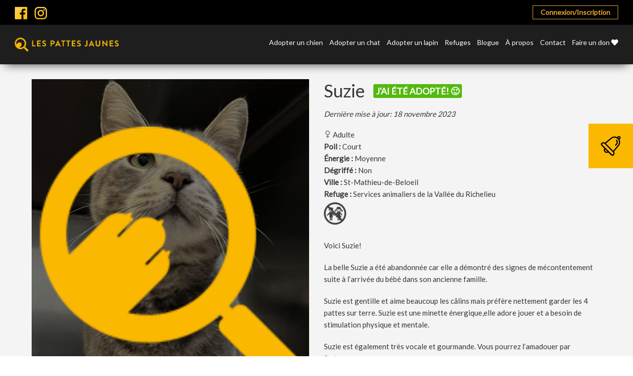

--- FILE ---
content_type: text/html; charset=utf-8
request_url: https://www.google.com/recaptcha/api2/anchor?ar=1&k=6LdvfgcsAAAAABFUfk95NuG3oDFu_hcSIJEI_mQW&co=aHR0cHM6Ly9sZXNwYXR0ZXNqYXVuZXMuY29tOjQ0Mw..&hl=en&v=PoyoqOPhxBO7pBk68S4YbpHZ&theme=light&size=normal&anchor-ms=20000&execute-ms=30000&cb=7a0d6gytcxxl
body_size: 49622
content:
<!DOCTYPE HTML><html dir="ltr" lang="en"><head><meta http-equiv="Content-Type" content="text/html; charset=UTF-8">
<meta http-equiv="X-UA-Compatible" content="IE=edge">
<title>reCAPTCHA</title>
<style type="text/css">
/* cyrillic-ext */
@font-face {
  font-family: 'Roboto';
  font-style: normal;
  font-weight: 400;
  font-stretch: 100%;
  src: url(//fonts.gstatic.com/s/roboto/v48/KFO7CnqEu92Fr1ME7kSn66aGLdTylUAMa3GUBHMdazTgWw.woff2) format('woff2');
  unicode-range: U+0460-052F, U+1C80-1C8A, U+20B4, U+2DE0-2DFF, U+A640-A69F, U+FE2E-FE2F;
}
/* cyrillic */
@font-face {
  font-family: 'Roboto';
  font-style: normal;
  font-weight: 400;
  font-stretch: 100%;
  src: url(//fonts.gstatic.com/s/roboto/v48/KFO7CnqEu92Fr1ME7kSn66aGLdTylUAMa3iUBHMdazTgWw.woff2) format('woff2');
  unicode-range: U+0301, U+0400-045F, U+0490-0491, U+04B0-04B1, U+2116;
}
/* greek-ext */
@font-face {
  font-family: 'Roboto';
  font-style: normal;
  font-weight: 400;
  font-stretch: 100%;
  src: url(//fonts.gstatic.com/s/roboto/v48/KFO7CnqEu92Fr1ME7kSn66aGLdTylUAMa3CUBHMdazTgWw.woff2) format('woff2');
  unicode-range: U+1F00-1FFF;
}
/* greek */
@font-face {
  font-family: 'Roboto';
  font-style: normal;
  font-weight: 400;
  font-stretch: 100%;
  src: url(//fonts.gstatic.com/s/roboto/v48/KFO7CnqEu92Fr1ME7kSn66aGLdTylUAMa3-UBHMdazTgWw.woff2) format('woff2');
  unicode-range: U+0370-0377, U+037A-037F, U+0384-038A, U+038C, U+038E-03A1, U+03A3-03FF;
}
/* math */
@font-face {
  font-family: 'Roboto';
  font-style: normal;
  font-weight: 400;
  font-stretch: 100%;
  src: url(//fonts.gstatic.com/s/roboto/v48/KFO7CnqEu92Fr1ME7kSn66aGLdTylUAMawCUBHMdazTgWw.woff2) format('woff2');
  unicode-range: U+0302-0303, U+0305, U+0307-0308, U+0310, U+0312, U+0315, U+031A, U+0326-0327, U+032C, U+032F-0330, U+0332-0333, U+0338, U+033A, U+0346, U+034D, U+0391-03A1, U+03A3-03A9, U+03B1-03C9, U+03D1, U+03D5-03D6, U+03F0-03F1, U+03F4-03F5, U+2016-2017, U+2034-2038, U+203C, U+2040, U+2043, U+2047, U+2050, U+2057, U+205F, U+2070-2071, U+2074-208E, U+2090-209C, U+20D0-20DC, U+20E1, U+20E5-20EF, U+2100-2112, U+2114-2115, U+2117-2121, U+2123-214F, U+2190, U+2192, U+2194-21AE, U+21B0-21E5, U+21F1-21F2, U+21F4-2211, U+2213-2214, U+2216-22FF, U+2308-230B, U+2310, U+2319, U+231C-2321, U+2336-237A, U+237C, U+2395, U+239B-23B7, U+23D0, U+23DC-23E1, U+2474-2475, U+25AF, U+25B3, U+25B7, U+25BD, U+25C1, U+25CA, U+25CC, U+25FB, U+266D-266F, U+27C0-27FF, U+2900-2AFF, U+2B0E-2B11, U+2B30-2B4C, U+2BFE, U+3030, U+FF5B, U+FF5D, U+1D400-1D7FF, U+1EE00-1EEFF;
}
/* symbols */
@font-face {
  font-family: 'Roboto';
  font-style: normal;
  font-weight: 400;
  font-stretch: 100%;
  src: url(//fonts.gstatic.com/s/roboto/v48/KFO7CnqEu92Fr1ME7kSn66aGLdTylUAMaxKUBHMdazTgWw.woff2) format('woff2');
  unicode-range: U+0001-000C, U+000E-001F, U+007F-009F, U+20DD-20E0, U+20E2-20E4, U+2150-218F, U+2190, U+2192, U+2194-2199, U+21AF, U+21E6-21F0, U+21F3, U+2218-2219, U+2299, U+22C4-22C6, U+2300-243F, U+2440-244A, U+2460-24FF, U+25A0-27BF, U+2800-28FF, U+2921-2922, U+2981, U+29BF, U+29EB, U+2B00-2BFF, U+4DC0-4DFF, U+FFF9-FFFB, U+10140-1018E, U+10190-1019C, U+101A0, U+101D0-101FD, U+102E0-102FB, U+10E60-10E7E, U+1D2C0-1D2D3, U+1D2E0-1D37F, U+1F000-1F0FF, U+1F100-1F1AD, U+1F1E6-1F1FF, U+1F30D-1F30F, U+1F315, U+1F31C, U+1F31E, U+1F320-1F32C, U+1F336, U+1F378, U+1F37D, U+1F382, U+1F393-1F39F, U+1F3A7-1F3A8, U+1F3AC-1F3AF, U+1F3C2, U+1F3C4-1F3C6, U+1F3CA-1F3CE, U+1F3D4-1F3E0, U+1F3ED, U+1F3F1-1F3F3, U+1F3F5-1F3F7, U+1F408, U+1F415, U+1F41F, U+1F426, U+1F43F, U+1F441-1F442, U+1F444, U+1F446-1F449, U+1F44C-1F44E, U+1F453, U+1F46A, U+1F47D, U+1F4A3, U+1F4B0, U+1F4B3, U+1F4B9, U+1F4BB, U+1F4BF, U+1F4C8-1F4CB, U+1F4D6, U+1F4DA, U+1F4DF, U+1F4E3-1F4E6, U+1F4EA-1F4ED, U+1F4F7, U+1F4F9-1F4FB, U+1F4FD-1F4FE, U+1F503, U+1F507-1F50B, U+1F50D, U+1F512-1F513, U+1F53E-1F54A, U+1F54F-1F5FA, U+1F610, U+1F650-1F67F, U+1F687, U+1F68D, U+1F691, U+1F694, U+1F698, U+1F6AD, U+1F6B2, U+1F6B9-1F6BA, U+1F6BC, U+1F6C6-1F6CF, U+1F6D3-1F6D7, U+1F6E0-1F6EA, U+1F6F0-1F6F3, U+1F6F7-1F6FC, U+1F700-1F7FF, U+1F800-1F80B, U+1F810-1F847, U+1F850-1F859, U+1F860-1F887, U+1F890-1F8AD, U+1F8B0-1F8BB, U+1F8C0-1F8C1, U+1F900-1F90B, U+1F93B, U+1F946, U+1F984, U+1F996, U+1F9E9, U+1FA00-1FA6F, U+1FA70-1FA7C, U+1FA80-1FA89, U+1FA8F-1FAC6, U+1FACE-1FADC, U+1FADF-1FAE9, U+1FAF0-1FAF8, U+1FB00-1FBFF;
}
/* vietnamese */
@font-face {
  font-family: 'Roboto';
  font-style: normal;
  font-weight: 400;
  font-stretch: 100%;
  src: url(//fonts.gstatic.com/s/roboto/v48/KFO7CnqEu92Fr1ME7kSn66aGLdTylUAMa3OUBHMdazTgWw.woff2) format('woff2');
  unicode-range: U+0102-0103, U+0110-0111, U+0128-0129, U+0168-0169, U+01A0-01A1, U+01AF-01B0, U+0300-0301, U+0303-0304, U+0308-0309, U+0323, U+0329, U+1EA0-1EF9, U+20AB;
}
/* latin-ext */
@font-face {
  font-family: 'Roboto';
  font-style: normal;
  font-weight: 400;
  font-stretch: 100%;
  src: url(//fonts.gstatic.com/s/roboto/v48/KFO7CnqEu92Fr1ME7kSn66aGLdTylUAMa3KUBHMdazTgWw.woff2) format('woff2');
  unicode-range: U+0100-02BA, U+02BD-02C5, U+02C7-02CC, U+02CE-02D7, U+02DD-02FF, U+0304, U+0308, U+0329, U+1D00-1DBF, U+1E00-1E9F, U+1EF2-1EFF, U+2020, U+20A0-20AB, U+20AD-20C0, U+2113, U+2C60-2C7F, U+A720-A7FF;
}
/* latin */
@font-face {
  font-family: 'Roboto';
  font-style: normal;
  font-weight: 400;
  font-stretch: 100%;
  src: url(//fonts.gstatic.com/s/roboto/v48/KFO7CnqEu92Fr1ME7kSn66aGLdTylUAMa3yUBHMdazQ.woff2) format('woff2');
  unicode-range: U+0000-00FF, U+0131, U+0152-0153, U+02BB-02BC, U+02C6, U+02DA, U+02DC, U+0304, U+0308, U+0329, U+2000-206F, U+20AC, U+2122, U+2191, U+2193, U+2212, U+2215, U+FEFF, U+FFFD;
}
/* cyrillic-ext */
@font-face {
  font-family: 'Roboto';
  font-style: normal;
  font-weight: 500;
  font-stretch: 100%;
  src: url(//fonts.gstatic.com/s/roboto/v48/KFO7CnqEu92Fr1ME7kSn66aGLdTylUAMa3GUBHMdazTgWw.woff2) format('woff2');
  unicode-range: U+0460-052F, U+1C80-1C8A, U+20B4, U+2DE0-2DFF, U+A640-A69F, U+FE2E-FE2F;
}
/* cyrillic */
@font-face {
  font-family: 'Roboto';
  font-style: normal;
  font-weight: 500;
  font-stretch: 100%;
  src: url(//fonts.gstatic.com/s/roboto/v48/KFO7CnqEu92Fr1ME7kSn66aGLdTylUAMa3iUBHMdazTgWw.woff2) format('woff2');
  unicode-range: U+0301, U+0400-045F, U+0490-0491, U+04B0-04B1, U+2116;
}
/* greek-ext */
@font-face {
  font-family: 'Roboto';
  font-style: normal;
  font-weight: 500;
  font-stretch: 100%;
  src: url(//fonts.gstatic.com/s/roboto/v48/KFO7CnqEu92Fr1ME7kSn66aGLdTylUAMa3CUBHMdazTgWw.woff2) format('woff2');
  unicode-range: U+1F00-1FFF;
}
/* greek */
@font-face {
  font-family: 'Roboto';
  font-style: normal;
  font-weight: 500;
  font-stretch: 100%;
  src: url(//fonts.gstatic.com/s/roboto/v48/KFO7CnqEu92Fr1ME7kSn66aGLdTylUAMa3-UBHMdazTgWw.woff2) format('woff2');
  unicode-range: U+0370-0377, U+037A-037F, U+0384-038A, U+038C, U+038E-03A1, U+03A3-03FF;
}
/* math */
@font-face {
  font-family: 'Roboto';
  font-style: normal;
  font-weight: 500;
  font-stretch: 100%;
  src: url(//fonts.gstatic.com/s/roboto/v48/KFO7CnqEu92Fr1ME7kSn66aGLdTylUAMawCUBHMdazTgWw.woff2) format('woff2');
  unicode-range: U+0302-0303, U+0305, U+0307-0308, U+0310, U+0312, U+0315, U+031A, U+0326-0327, U+032C, U+032F-0330, U+0332-0333, U+0338, U+033A, U+0346, U+034D, U+0391-03A1, U+03A3-03A9, U+03B1-03C9, U+03D1, U+03D5-03D6, U+03F0-03F1, U+03F4-03F5, U+2016-2017, U+2034-2038, U+203C, U+2040, U+2043, U+2047, U+2050, U+2057, U+205F, U+2070-2071, U+2074-208E, U+2090-209C, U+20D0-20DC, U+20E1, U+20E5-20EF, U+2100-2112, U+2114-2115, U+2117-2121, U+2123-214F, U+2190, U+2192, U+2194-21AE, U+21B0-21E5, U+21F1-21F2, U+21F4-2211, U+2213-2214, U+2216-22FF, U+2308-230B, U+2310, U+2319, U+231C-2321, U+2336-237A, U+237C, U+2395, U+239B-23B7, U+23D0, U+23DC-23E1, U+2474-2475, U+25AF, U+25B3, U+25B7, U+25BD, U+25C1, U+25CA, U+25CC, U+25FB, U+266D-266F, U+27C0-27FF, U+2900-2AFF, U+2B0E-2B11, U+2B30-2B4C, U+2BFE, U+3030, U+FF5B, U+FF5D, U+1D400-1D7FF, U+1EE00-1EEFF;
}
/* symbols */
@font-face {
  font-family: 'Roboto';
  font-style: normal;
  font-weight: 500;
  font-stretch: 100%;
  src: url(//fonts.gstatic.com/s/roboto/v48/KFO7CnqEu92Fr1ME7kSn66aGLdTylUAMaxKUBHMdazTgWw.woff2) format('woff2');
  unicode-range: U+0001-000C, U+000E-001F, U+007F-009F, U+20DD-20E0, U+20E2-20E4, U+2150-218F, U+2190, U+2192, U+2194-2199, U+21AF, U+21E6-21F0, U+21F3, U+2218-2219, U+2299, U+22C4-22C6, U+2300-243F, U+2440-244A, U+2460-24FF, U+25A0-27BF, U+2800-28FF, U+2921-2922, U+2981, U+29BF, U+29EB, U+2B00-2BFF, U+4DC0-4DFF, U+FFF9-FFFB, U+10140-1018E, U+10190-1019C, U+101A0, U+101D0-101FD, U+102E0-102FB, U+10E60-10E7E, U+1D2C0-1D2D3, U+1D2E0-1D37F, U+1F000-1F0FF, U+1F100-1F1AD, U+1F1E6-1F1FF, U+1F30D-1F30F, U+1F315, U+1F31C, U+1F31E, U+1F320-1F32C, U+1F336, U+1F378, U+1F37D, U+1F382, U+1F393-1F39F, U+1F3A7-1F3A8, U+1F3AC-1F3AF, U+1F3C2, U+1F3C4-1F3C6, U+1F3CA-1F3CE, U+1F3D4-1F3E0, U+1F3ED, U+1F3F1-1F3F3, U+1F3F5-1F3F7, U+1F408, U+1F415, U+1F41F, U+1F426, U+1F43F, U+1F441-1F442, U+1F444, U+1F446-1F449, U+1F44C-1F44E, U+1F453, U+1F46A, U+1F47D, U+1F4A3, U+1F4B0, U+1F4B3, U+1F4B9, U+1F4BB, U+1F4BF, U+1F4C8-1F4CB, U+1F4D6, U+1F4DA, U+1F4DF, U+1F4E3-1F4E6, U+1F4EA-1F4ED, U+1F4F7, U+1F4F9-1F4FB, U+1F4FD-1F4FE, U+1F503, U+1F507-1F50B, U+1F50D, U+1F512-1F513, U+1F53E-1F54A, U+1F54F-1F5FA, U+1F610, U+1F650-1F67F, U+1F687, U+1F68D, U+1F691, U+1F694, U+1F698, U+1F6AD, U+1F6B2, U+1F6B9-1F6BA, U+1F6BC, U+1F6C6-1F6CF, U+1F6D3-1F6D7, U+1F6E0-1F6EA, U+1F6F0-1F6F3, U+1F6F7-1F6FC, U+1F700-1F7FF, U+1F800-1F80B, U+1F810-1F847, U+1F850-1F859, U+1F860-1F887, U+1F890-1F8AD, U+1F8B0-1F8BB, U+1F8C0-1F8C1, U+1F900-1F90B, U+1F93B, U+1F946, U+1F984, U+1F996, U+1F9E9, U+1FA00-1FA6F, U+1FA70-1FA7C, U+1FA80-1FA89, U+1FA8F-1FAC6, U+1FACE-1FADC, U+1FADF-1FAE9, U+1FAF0-1FAF8, U+1FB00-1FBFF;
}
/* vietnamese */
@font-face {
  font-family: 'Roboto';
  font-style: normal;
  font-weight: 500;
  font-stretch: 100%;
  src: url(//fonts.gstatic.com/s/roboto/v48/KFO7CnqEu92Fr1ME7kSn66aGLdTylUAMa3OUBHMdazTgWw.woff2) format('woff2');
  unicode-range: U+0102-0103, U+0110-0111, U+0128-0129, U+0168-0169, U+01A0-01A1, U+01AF-01B0, U+0300-0301, U+0303-0304, U+0308-0309, U+0323, U+0329, U+1EA0-1EF9, U+20AB;
}
/* latin-ext */
@font-face {
  font-family: 'Roboto';
  font-style: normal;
  font-weight: 500;
  font-stretch: 100%;
  src: url(//fonts.gstatic.com/s/roboto/v48/KFO7CnqEu92Fr1ME7kSn66aGLdTylUAMa3KUBHMdazTgWw.woff2) format('woff2');
  unicode-range: U+0100-02BA, U+02BD-02C5, U+02C7-02CC, U+02CE-02D7, U+02DD-02FF, U+0304, U+0308, U+0329, U+1D00-1DBF, U+1E00-1E9F, U+1EF2-1EFF, U+2020, U+20A0-20AB, U+20AD-20C0, U+2113, U+2C60-2C7F, U+A720-A7FF;
}
/* latin */
@font-face {
  font-family: 'Roboto';
  font-style: normal;
  font-weight: 500;
  font-stretch: 100%;
  src: url(//fonts.gstatic.com/s/roboto/v48/KFO7CnqEu92Fr1ME7kSn66aGLdTylUAMa3yUBHMdazQ.woff2) format('woff2');
  unicode-range: U+0000-00FF, U+0131, U+0152-0153, U+02BB-02BC, U+02C6, U+02DA, U+02DC, U+0304, U+0308, U+0329, U+2000-206F, U+20AC, U+2122, U+2191, U+2193, U+2212, U+2215, U+FEFF, U+FFFD;
}
/* cyrillic-ext */
@font-face {
  font-family: 'Roboto';
  font-style: normal;
  font-weight: 900;
  font-stretch: 100%;
  src: url(//fonts.gstatic.com/s/roboto/v48/KFO7CnqEu92Fr1ME7kSn66aGLdTylUAMa3GUBHMdazTgWw.woff2) format('woff2');
  unicode-range: U+0460-052F, U+1C80-1C8A, U+20B4, U+2DE0-2DFF, U+A640-A69F, U+FE2E-FE2F;
}
/* cyrillic */
@font-face {
  font-family: 'Roboto';
  font-style: normal;
  font-weight: 900;
  font-stretch: 100%;
  src: url(//fonts.gstatic.com/s/roboto/v48/KFO7CnqEu92Fr1ME7kSn66aGLdTylUAMa3iUBHMdazTgWw.woff2) format('woff2');
  unicode-range: U+0301, U+0400-045F, U+0490-0491, U+04B0-04B1, U+2116;
}
/* greek-ext */
@font-face {
  font-family: 'Roboto';
  font-style: normal;
  font-weight: 900;
  font-stretch: 100%;
  src: url(//fonts.gstatic.com/s/roboto/v48/KFO7CnqEu92Fr1ME7kSn66aGLdTylUAMa3CUBHMdazTgWw.woff2) format('woff2');
  unicode-range: U+1F00-1FFF;
}
/* greek */
@font-face {
  font-family: 'Roboto';
  font-style: normal;
  font-weight: 900;
  font-stretch: 100%;
  src: url(//fonts.gstatic.com/s/roboto/v48/KFO7CnqEu92Fr1ME7kSn66aGLdTylUAMa3-UBHMdazTgWw.woff2) format('woff2');
  unicode-range: U+0370-0377, U+037A-037F, U+0384-038A, U+038C, U+038E-03A1, U+03A3-03FF;
}
/* math */
@font-face {
  font-family: 'Roboto';
  font-style: normal;
  font-weight: 900;
  font-stretch: 100%;
  src: url(//fonts.gstatic.com/s/roboto/v48/KFO7CnqEu92Fr1ME7kSn66aGLdTylUAMawCUBHMdazTgWw.woff2) format('woff2');
  unicode-range: U+0302-0303, U+0305, U+0307-0308, U+0310, U+0312, U+0315, U+031A, U+0326-0327, U+032C, U+032F-0330, U+0332-0333, U+0338, U+033A, U+0346, U+034D, U+0391-03A1, U+03A3-03A9, U+03B1-03C9, U+03D1, U+03D5-03D6, U+03F0-03F1, U+03F4-03F5, U+2016-2017, U+2034-2038, U+203C, U+2040, U+2043, U+2047, U+2050, U+2057, U+205F, U+2070-2071, U+2074-208E, U+2090-209C, U+20D0-20DC, U+20E1, U+20E5-20EF, U+2100-2112, U+2114-2115, U+2117-2121, U+2123-214F, U+2190, U+2192, U+2194-21AE, U+21B0-21E5, U+21F1-21F2, U+21F4-2211, U+2213-2214, U+2216-22FF, U+2308-230B, U+2310, U+2319, U+231C-2321, U+2336-237A, U+237C, U+2395, U+239B-23B7, U+23D0, U+23DC-23E1, U+2474-2475, U+25AF, U+25B3, U+25B7, U+25BD, U+25C1, U+25CA, U+25CC, U+25FB, U+266D-266F, U+27C0-27FF, U+2900-2AFF, U+2B0E-2B11, U+2B30-2B4C, U+2BFE, U+3030, U+FF5B, U+FF5D, U+1D400-1D7FF, U+1EE00-1EEFF;
}
/* symbols */
@font-face {
  font-family: 'Roboto';
  font-style: normal;
  font-weight: 900;
  font-stretch: 100%;
  src: url(//fonts.gstatic.com/s/roboto/v48/KFO7CnqEu92Fr1ME7kSn66aGLdTylUAMaxKUBHMdazTgWw.woff2) format('woff2');
  unicode-range: U+0001-000C, U+000E-001F, U+007F-009F, U+20DD-20E0, U+20E2-20E4, U+2150-218F, U+2190, U+2192, U+2194-2199, U+21AF, U+21E6-21F0, U+21F3, U+2218-2219, U+2299, U+22C4-22C6, U+2300-243F, U+2440-244A, U+2460-24FF, U+25A0-27BF, U+2800-28FF, U+2921-2922, U+2981, U+29BF, U+29EB, U+2B00-2BFF, U+4DC0-4DFF, U+FFF9-FFFB, U+10140-1018E, U+10190-1019C, U+101A0, U+101D0-101FD, U+102E0-102FB, U+10E60-10E7E, U+1D2C0-1D2D3, U+1D2E0-1D37F, U+1F000-1F0FF, U+1F100-1F1AD, U+1F1E6-1F1FF, U+1F30D-1F30F, U+1F315, U+1F31C, U+1F31E, U+1F320-1F32C, U+1F336, U+1F378, U+1F37D, U+1F382, U+1F393-1F39F, U+1F3A7-1F3A8, U+1F3AC-1F3AF, U+1F3C2, U+1F3C4-1F3C6, U+1F3CA-1F3CE, U+1F3D4-1F3E0, U+1F3ED, U+1F3F1-1F3F3, U+1F3F5-1F3F7, U+1F408, U+1F415, U+1F41F, U+1F426, U+1F43F, U+1F441-1F442, U+1F444, U+1F446-1F449, U+1F44C-1F44E, U+1F453, U+1F46A, U+1F47D, U+1F4A3, U+1F4B0, U+1F4B3, U+1F4B9, U+1F4BB, U+1F4BF, U+1F4C8-1F4CB, U+1F4D6, U+1F4DA, U+1F4DF, U+1F4E3-1F4E6, U+1F4EA-1F4ED, U+1F4F7, U+1F4F9-1F4FB, U+1F4FD-1F4FE, U+1F503, U+1F507-1F50B, U+1F50D, U+1F512-1F513, U+1F53E-1F54A, U+1F54F-1F5FA, U+1F610, U+1F650-1F67F, U+1F687, U+1F68D, U+1F691, U+1F694, U+1F698, U+1F6AD, U+1F6B2, U+1F6B9-1F6BA, U+1F6BC, U+1F6C6-1F6CF, U+1F6D3-1F6D7, U+1F6E0-1F6EA, U+1F6F0-1F6F3, U+1F6F7-1F6FC, U+1F700-1F7FF, U+1F800-1F80B, U+1F810-1F847, U+1F850-1F859, U+1F860-1F887, U+1F890-1F8AD, U+1F8B0-1F8BB, U+1F8C0-1F8C1, U+1F900-1F90B, U+1F93B, U+1F946, U+1F984, U+1F996, U+1F9E9, U+1FA00-1FA6F, U+1FA70-1FA7C, U+1FA80-1FA89, U+1FA8F-1FAC6, U+1FACE-1FADC, U+1FADF-1FAE9, U+1FAF0-1FAF8, U+1FB00-1FBFF;
}
/* vietnamese */
@font-face {
  font-family: 'Roboto';
  font-style: normal;
  font-weight: 900;
  font-stretch: 100%;
  src: url(//fonts.gstatic.com/s/roboto/v48/KFO7CnqEu92Fr1ME7kSn66aGLdTylUAMa3OUBHMdazTgWw.woff2) format('woff2');
  unicode-range: U+0102-0103, U+0110-0111, U+0128-0129, U+0168-0169, U+01A0-01A1, U+01AF-01B0, U+0300-0301, U+0303-0304, U+0308-0309, U+0323, U+0329, U+1EA0-1EF9, U+20AB;
}
/* latin-ext */
@font-face {
  font-family: 'Roboto';
  font-style: normal;
  font-weight: 900;
  font-stretch: 100%;
  src: url(//fonts.gstatic.com/s/roboto/v48/KFO7CnqEu92Fr1ME7kSn66aGLdTylUAMa3KUBHMdazTgWw.woff2) format('woff2');
  unicode-range: U+0100-02BA, U+02BD-02C5, U+02C7-02CC, U+02CE-02D7, U+02DD-02FF, U+0304, U+0308, U+0329, U+1D00-1DBF, U+1E00-1E9F, U+1EF2-1EFF, U+2020, U+20A0-20AB, U+20AD-20C0, U+2113, U+2C60-2C7F, U+A720-A7FF;
}
/* latin */
@font-face {
  font-family: 'Roboto';
  font-style: normal;
  font-weight: 900;
  font-stretch: 100%;
  src: url(//fonts.gstatic.com/s/roboto/v48/KFO7CnqEu92Fr1ME7kSn66aGLdTylUAMa3yUBHMdazQ.woff2) format('woff2');
  unicode-range: U+0000-00FF, U+0131, U+0152-0153, U+02BB-02BC, U+02C6, U+02DA, U+02DC, U+0304, U+0308, U+0329, U+2000-206F, U+20AC, U+2122, U+2191, U+2193, U+2212, U+2215, U+FEFF, U+FFFD;
}

</style>
<link rel="stylesheet" type="text/css" href="https://www.gstatic.com/recaptcha/releases/PoyoqOPhxBO7pBk68S4YbpHZ/styles__ltr.css">
<script nonce="0As-zdRNqeEqWwt9ApoFkQ" type="text/javascript">window['__recaptcha_api'] = 'https://www.google.com/recaptcha/api2/';</script>
<script type="text/javascript" src="https://www.gstatic.com/recaptcha/releases/PoyoqOPhxBO7pBk68S4YbpHZ/recaptcha__en.js" nonce="0As-zdRNqeEqWwt9ApoFkQ">
      
    </script></head>
<body><div id="rc-anchor-alert" class="rc-anchor-alert"></div>
<input type="hidden" id="recaptcha-token" value="[base64]">
<script type="text/javascript" nonce="0As-zdRNqeEqWwt9ApoFkQ">
      recaptcha.anchor.Main.init("[\x22ainput\x22,[\x22bgdata\x22,\x22\x22,\[base64]/[base64]/[base64]/ZyhXLGgpOnEoW04sMjEsbF0sVywwKSxoKSxmYWxzZSxmYWxzZSl9Y2F0Y2goayl7RygzNTgsVyk/[base64]/[base64]/[base64]/[base64]/[base64]/[base64]/[base64]/bmV3IEJbT10oRFswXSk6dz09Mj9uZXcgQltPXShEWzBdLERbMV0pOnc9PTM/bmV3IEJbT10oRFswXSxEWzFdLERbMl0pOnc9PTQ/[base64]/[base64]/[base64]/[base64]/[base64]\\u003d\x22,\[base64]\\u003d\\u003d\x22,\x22w57Clkp0wrxBAsOVBMKGwqBVT8KrWsK+PjJZw5x/[base64]/ClcO/N0RXeiI6RTljw5bCssKFLzDCq8OPA2nChFdzwqkAw7vCkMKRw6dWIcOxwqMBfiDCicOZw7RlPRXDvHptw7rCn8OZw7fCtxHDh2XDj8K5wq0Ew6QoSAY9w4nCvhfCoMKRwoxSw4fCnMOMWMOmwoZMwrxBwoTDi2/DlcODNmTDgsOYw5zDicOCZ8KSw7lmwrgQcUQwCQt3EHPDlXhNwo0+w6bDhMKmw5/Do8OWF8Owwr4uQMK+UsKJw5LCgGQeEwTCrVzDtFzDncKfw4fDnsOrwqhtw5YDRCDDrADCglXCgB3Dl8ORw4V9NsKcwpNuWsKfKMOjDMO1w4HCssKFw5FPwqJBw6LDmzkIw4o/wpDDtAdgdsOTdMOBw7PDtMOERhIewrnDmBZHQw1PHy/Dr8K7WsKefCATSsO3UsKjwq7DlcOVw7vDpsKvaGHCr8OUUcOUw5zDgMOuX0fDq0gdw7zDlsKHSzrCgcOkwqfDoG3Cl8OddsOoXcOIf8KEw4/[base64]/Do3HDh8OUwqHCjsKEwrbDtUMifMOuw5oKw4bCqsOcVGDCvMOTWE7Dih/DkxEWwqrDoiDDsm7Dv8KhOl3ChsKUw6V0dsKwBxI/ADDDrl8KwohDBD7DqVzDqMOnw5k3wpJ9w795EMOnwrR5PMKYwrA+eggJw6TDnsOZJMOTZR8pwpFifMKVwq52GCx8w5fDoMO8w4Y/[base64]/DuhIzw7vCmsOsZMOoGHMQw5zCplstwotAbMKdwqHCgH3Cm8KgwqtbQcOSw6rCoCjDrADDo8KuDwRpwqEjNzhkGMK1wr0GNgzCu8KVwqcWw4DDvcKcai8/[base64]/DmFsuw7I8DiHDozQ3wqBJw71JPsKDYE5vw64xfsKsN0A8w49kw7LCo2Eaw6Raw79uw57DoW1TFUw0O8K1U8KNFcKyW0FSWMOBwoLCncOhw5QQBMK7IsKxwprDs8O2CMO1w47DjCBRXMKDfXptA8Kuwop0O1/[base64]/DocKdw49VLSYbGMOZw6PDkGUjDxfDvzjCk8OqwqBdw6/[base64]/CskYfw7PCq8K6SiDDqHprw5ItN8KlXcO3fwVHF8Kcw6bDkcOqehxvaTgvwqnCkQ/[base64]/CjsKqVRfCh1DDr0AZwqnCnzZxFsKlFB9VIhNjwovCoMKyPUF6YTvCjcKAwqVVw7vCoMOtRsOWQsKZw5DCpyh8H3/DgA0SwqARw5zDvcOmRTxawrHCk2lCw6bCr8O7AsOIc8OBfCVxw6zDrwLCkH/CnklzHcKaw6VUZQUNwp9eTi3CphEyXMKKwrLCnTRFw6bCujHCpMOXwpbDi2rCoMO2BMOWwqjCg33Cl8Oxwr/[base64]/DrsKhwrwJHVrCncO9wrTDmh4SZ8OQw7vDuMKjalXDpMOOwrY3Om5ow6UNw7fDiMORMcO7w4HCn8Kow5VGw5Vdw78sw4DDncKPYcK8aR7Cv8KoXFYNN3DCtCZQMDzChMKUYMOPwo41w7Bew5RLw63CpcONwpx9w5fCiMO/w4giw4HDtcOFwqMBFMOJDcONIcOTLFRdJznDkcOBA8K5w4vDoMKWwq/CjFc3w4nCl2EScn3CiGrDgEDCl8KEf0vCrMOISlRDwqTDjcK8wrQyVMOVw4xzw58Kw7lrMhhdMMK1wqppw5/CjxnDvcOJMyzCrG7Cj8K7wpAWeEhubFnDpsKvG8KgVcKzVsOZw6cTwqDDjMK/[base64]/w7fDk8KqRMOjwpwDGMK1GETCtsOrw7bCjWrCmzdEw6HCkMKPw4wkfHMyM8KWOwjCnALCqnYfwpXDlsOfw5bDuFrDnC5ALiJIXsKvwoMjG8Oxw5N0wrRoHcKDwrrDo8O3w5oVw47DgQdLK0vCpcO5wp5+cMK8wr7DuMKXw7TCvBw2w5F/TDd4YFIBwp1vwq1pw4ReM8KqCMOVw73Dol8aLcOiw63DrsORPXFUw6/CuXXCqGXDvh/DvcK7YBUHFcOPSsOxw6hiw6PDllTChcK7w7zCuMOdwo5SYWYZQsOBdH7Dj8ODCnssw6crw7LDjsKdwqDDpMOBwrHDomomw6/CtMOgwpRAwoXCnx0pwrHCu8Ktw6hkwr0oI8KvP8Ojw6nDsGB0HR9mw5TDssKIwpfDtnnCok3DnwTCj3rDgTzDt1U+wpQmdB3CrcKiw6zCi8KIwptPAxHCs8KHwpXDkVxMdcOIwpzDojh8wqMrW3wswqgcClDDnGMLw7wELHF7w57CuQE3w6tOSMK6KCnDiXXDgsOKw7/DiMOYV8KKwpQnwp/CssKVwq9hHcO8wqLDmcOJNMK+XTPDpsONDS/DsU9HG8KcwprCvcOsf8KSTcK+wpfCnAXDi0vDtQbCiQTCh8OFHC4Lwo9Cw4HDuMKaA1DDpmPCsQsgw6vCmsKgLcKDw4ZLwqZ2wp/[base64]/w4sdw4chJcOIDz3DmcKxasOaw6bDmsKEAHIcCMOiwprDnGYvw5TChR/DmsOBOMOcSQvDhBTCoRLCtcOiMnrDsw00wq0sKmxvD8KAw45PBcKbw5/[base64]/BkFxAMOgETvCpWfDqHvDtMKARMOew58BEsOSw43CjVkCwqvChMORRMKEwrDClyXDhAdZwopjw7IFwrhDwpk2w7hWasOoTMOTw7/DvcOPGMKHAS7DmDE9dsOtwo/DkMKiw7hCU8KZFMOvwqbDusOIa0JzwonCuHTDsMOfGsOowqvCuzrCvDBTQcOEEQR/BMOEw5ljwqsdwpDCncOeNSV9w7TClzHDqcK9cmVzw7jCtR/ChsOdwqXDkE/ChBkNVk/DgjIoJ8KZwprCpjHDh8OlPibCmDtjJklSdMKaRzLCmMOBw41YwoIQw7YMA8Knwr7CtcOewo/DnHnCq2ISCcK8GMOtHXzCtMOOaQgSaMOvc11RNRzDo8O/wp3Csn/DvcKbw4wtw446w6AgwoZnRXDCnMODHcK/EsOcJsKoRsKpwpELw6B4LBEtU3wdw7rDkWXDpzlWwoXCvcKrZC8EZjvDn8KZRVNDMMKncyDCqsKDEgcMwrpMwqDCsMOfCGHDmzDCi8K6woHCmcK/EwbCnHPDjT/CmsOlNE/DlgctIA3DshAjw4nCosOJVRfCtSAqwoDCrcKaw4/[base64]/RwV/ecKiw7TCvMKSSMOeP8O9OMKlJD4zU1lDw6bCocK2IExsw73DrXvCn8K9woDDjBnDo0RAw5gawpE9csOywqvDgU50wpLChT/DgcKwIMOJwqkELMK0fBBPMsKew6V5w6zDryvDvcOew7XDg8K7w7AFw4vCtEzDvsKmFcKJw4TCkcO8wpjCtWHCiAZ9b23Dryskw442w7zCgxnDlcK9w7LDgGMZccKjw7PDl8KMJsOIwqAVw7fDscODwrTDpMKKwq7DrMOiLQIDbXgew61JBsO/MsKyfw5BQhIPw6/DucOswqcjw6rDlzUBwrU1wrvCog/CkxVEwqnDjwrCjMKMeDEbVwLCpsO3WMO6wrUdVMKjwq7CsxXCrcK2HcOhNCXCiCcpwo3CpgPCmSEiTcKzwrTCtwfCi8O8AcKud3A/ZcOQwrswXwjDmhfDq3l8I8OxEsOmwo7DnSHDssKdGDzDtA3Co0IjJ8KKwoTCmA7ClBjCl3HDrE/DkEPCiBpiGDjCgsKkBcKpwoDCnMOmSiECwrPDscOLwrY3XxYdKcKxwpxmGsOaw7V0wqzCjcKnGVgkwrrCuj49w6fDgkRywoMUwrh4bXHCrcKRw7jCqsOWfhfCon3CmcK4JsO+wqI7R0nDoWvDpmw/HMKmw69sG8OWPgDCvAHDuDNDwqlVdBHCl8Oywr5ww7jDk1/DrzpoPwUhFsO9S3cdw5ZLaMOrw4E4w4ByaAtww6cGwpzCmsOkM8KGw7TCoyjDploEYnLDtsOqDA5Cw7PCnWTCicKnwqokYwrDq8O6H0jCt8OHOHUEc8K2LcO/w65GGHfDq8O6wq3DgibCtsKoQcKHd8O/[base64]/d8OBXk0SbMKZwpHDsT4SP8K7WMK+EcOGCgnCtAjDgcO4w5/[base64]/Dk8OWwqA+woVoAcK4wrNGAQN4DD/[base64]/Cn3zCiGkCLcOACTcMe8OQDcOBDQHCoxsjD0VTGj4VAsOtwptUw4tZw4PDusKmfMK+BMOtwpnCnsOHTxfDrMK/[base64]/[base64]/[base64]/CoyLCosO1w4PDgVF2wp/CjcOoJ0Rqwrw6wrhcWBnCoVRVBsKGwqA9wpbCoElRw5EGccKLFcO2wqDCk8Kkw6PCoU8aw7FIwp/Dl8OkwprDuGDDhMK7IMKWwqHCvCRAeBA8NBjDlcKawol2w6VFwqEnNMKILMKxwqrDoSjCiC4jw5l5NmPDjMKkwqVMdm9rCcOXwpMwX8OhVkFPw5UwwqB5Kg3ChMKSw4HCksOCGRxbw5jDrcKIwpTDvSLDn2vDh1/Cs8OXw6h0w6Qiw4nDlQzCmi4twpczcmrDlsOoYEHDmMO2ATfCucKXY8KOC0/CrcKiw4XDnmQxI8Knw6rCqRlqw5EAwonDpjcXw7w2Rg9+XsONwrN/woQ8w6QRAx1/[base64]/[base64]/a8K0woNfBMKNwrTDt8Kjwq/[base64]/Dv0k7UcKHw7pwa3NKdxPCssOqwq86OcOxf8OqZkdvw7JSwqLCgTPCo8Kfw5bDlsKYw5jCmDkfwqjDqnQ0wp/DjcKiQ8KEw7DCosKSYhHDm8KNVcK/HMKDw4hnEcOtb2LDrMKGDB7DpMO9wqrDkMOTNMKjw7PDuF/[base64]/CplA8w4zDp8OEV8ORw77ChMOjY1xsw7rCpBMOwqzCjsKfdl0VU8ObZjbDoMO4wrXDpAIeEMK6CF7Dk8OjcEMESMO2I0sSw7PCuUkkw7RIBlzDu8K0woTDvcOiwrfDqcOLL8KKw5/CtsOPf8ORwrvCtcKIw6HDrlxKKsOGworDmsOYw4QsIhcGc8KOw4zDlBpTwrB/w7/Dk1B5wqDDm2TCs8KNw4LDu8ORwrfCrMKFRsOtLcKfXcOHw4gNwpZ1w6p7w7PCj8KCw5ogfcO3XGjCpnrCtjDDnMKmwrPDv1/[base64]/w4DDiWctw5cFT8KgYMKsS8KpwrjCqcKsVjHCsEEtwrwwwokywpY4w6kCKsOdw7nCrSYwOsOjGDPCqMKzd2XDt0VOQWLDiDLDox/DuMK/wpJCwqcLKxnDkGYNwqTCocOFw6dnfMOuUwvDuDPDmMOgw48YLcOMw6J0BMOlwqjCocOzw6jDvsK0wqZ/w4s0BsOPwrgnwobCpA5uJMORw4nCtS5nwrfCncOoHwpBw7llwr7CpcKkwo4rJcKjwpg3wojDi8O4KcKwGMO3w5A9Jj7Cm8O2w41ILxTDnUnCtj42w6bCnFAUwqHCh8O2E8KlJCc5wqbDm8KyPW/DjsKjGUnDpmfDihbDgw0pZMORN8KDZsOxw4xDw5lJwqPDncKzwoLCpjjCp8OfwqcLw7XDnFnDv3RoKS0OMRbCu8KBwqksCcKiwoZ6wogjwp8cbcKXw4vCn8O1SDp0Z8Okw4xaw4zCoQ1uFMOxb0/CncOzNsKXc8O6w5hVw4JqbMOcIcKfPMOIw43DqsKkw5bCpsOIBznCgMOMwoguw5jDoVRewrdcwrrDpgMiwrTCoCBbwonDtsKJczp5RMK3w4kzLH3CvA/[base64]/BMOvwrLDt8Kkw5prCUErwq50JsKSJwXCn8KZwrcXwo3DicONJ8KpGcOQZ8OLGMKuw73DvsKmwq/DgiPCkMOGTsONwpsWAG7DjSHCjsO+w4nCuMKGw4PCuDjCpcOvwocHRsK8bMKNdlApw59kwoAVTnAXIsO1Q2TDoQnDvcKqQFPCi2zDpmwkTsOowq/Cp8KEw6tzw7xMw480T8K1DsKDbsK5wqkIJ8KEwoQ7MwDCh8KTdcKXwqfCs8OPM8KqCD7CtUJow7xrcR3DmTUhCsKYwqTDv0/[base64]/CssKJw7dGRsOpaMKfwrV9fsKpwpFTw6XCn8OMQsOSw6jDjMKwE1jDpjHDpMKow4DCkMK0d3dEMcOadsOCwqkqwqYVJ3owIRpzwrjCiXrCt8KBXxTDlXvCllZ2ZCDDuzI5HcKbJsO1KGLDs3vDssK9w6FVw6UVCjbCk8Kfw7MHJVTCpyTDtlllFMO+w5/DhgRywqTCnMOeAwMsw43DqMKmaU/DvEQzw61mQ8KkK8KVw6HDsn3Dk8Oxw7jCg8Omw6FrdMOlwqzDsjkFw4HDg8O1VwXCpE8SMCDCnF7DjMOew5tTKXzDqm/DqcOPwrgKwpjDjlbDlzpHwrfDtDjCh8OmA1hiNjTCnX3Du8OCwqbCscKVUGrDr1XDgcO/V8OCwp3ChRJiw74TJcKERVN6VMOhw5Z/worDjn5va8KLAh9Fw4TDtsO+wrjDtcK1woLCuMKvw7EIN8KywpRRwpnCpsKQAFoMw5rDncKawqTCq8K0ZcKiw4MpBRRNw70TwpdwIWYlwr8UK8KDw7gVBjjCuDFaESXCo8OcwpXCncO3wpkcIWLCtwrCuGPDp8OnNSHCsivClcKdwohjwofDk8KuWMK1wqcRLhVmwq/[base64]/HMONw7JYUcOFeDwAw4XCksOZEGxCFcKuw5fDsUlACivCosO9RMOuaHlReVLDkMO0HCFgPWYLMMOgRQLDucK5d8KmMsOAwo7ClcOBex/Cv01tw5TDr8O+wrTDk8OnRAXDlXbDusOswqc1Qi/[base64]/CisOAKj0TwqBafsOSwoJpTMOSCcK4wrLDpz3Dn8OEw7zCpyBPwpvDqg/DgMKTXMKEw6PCii1Hw41NHMOmw7sXBWXCrRZMS8Oow4jCq8O4w6PDtQpOwrdgPDfDmVLCslDCh8KRey8CwqPDmcOQwr/DjsKjwrnCt8OrOSLCqsKuw7XDlHhWwrDCi3/CjMOfVcKTw6HCvMK6IGnDkm7CgsK/KMKYwprCoGhWw4rCvMOew4ksHcKvPW/Ct8KmTVJ7woTCtjVDW8OkwqdcbsKYw5N6wrcJw6IywrF+dMKPwqHCoMKswrDCmMKHFVvDiEDDrlLCuTdewrbCvRQkZMKvw75nYMK/Ei0+RhwUE8Oawq7DuMKjw7TCmcKFeMO7REkRMMK6ZllXwrfDq8OPw6XCvsKnw7xWw7BJdcKDwrnCjFrClEErwqQLw7ZPwqbCmkMrJ3FBwrF2w6/[base64]/CgsKww4fCvsOnwojCmMKMGMOyQMK1wojCh2J0w63CuywwZ8OzOQ0lIMO1w4FTwrd3w4jDo8OrKER6wpIRaMOVwrlPw7vCszXCgHzCsiU1wofCnw9Bw4lNEFbCkVLDp8OTMcOcTRIAY8KNQ8ONNlHDhi7CvMKUJw/CrsOew7nCmH4BfMOGNsOdw5AdJMO2wqrCj045wp/CnMKdDRvDqEnCocKGw7rDiSbDqm8mS8K2Mj/DgVDCtMOXw4cqWcKDKTllXsK5w4PDnS7CvcKyPMOFw6XDncKQwpg9fm/Dsx7DpypCw6hXwr7Ck8KQwrzCq8Otw47DvgktW8K0KBcxNUfCumIEwrjCpnfCtk7DmMKjw7ViwpoeKsOcJ8O0aMK/wqp+XhjCjcO3w7FbV8OdfB/Cs8KVwr/[base64]/CpsOTYiRWNMOBwpHCrsOfwojCrks8IMOiKsKFUy8YTUPCqEwAw7/DjcOewqTCnsK+w67DlcKowpk+wo/DijoKwqQuOTVKW8KHw6TDmS7CpATCtCtAw5bCisO3JVXCoDk6WgrCrV/CuxMiwqFWwp3Ds8Kpwp/[base64]/Dj8K3w7PClsOdw7jCt8O7w7rDtz12TlljX8KDw4k+S3TCsz7DmwrCs8K9DsK8wrwHIMKKSMOcDsOMSEs1GMOwEAxuEwrCiyPDsT9uJcOMw6bDssOsw4IREFTDoAIhw77DsDjDhEV5wp3ChcKcPGrDnVTCmMO9MHbDi3DCr8KyFMO8GMKpw5PDm8ODwp0/w6fDtMOxLSHDqg7CoW/DjkYjwoHCh1YPZC9VH8KVT8KPw7fDhMKCJMKdwpkyKsOUwp/Cg8KqwpbDssOjwpHCpmPCnAzCsGJJBXjDnB7CmwjCh8ObIcKpfU4qOHHCgMO1Hn3DtcODw5/DucOTOBY3wpPDigjDosKCw7E9w5svAMOPG8K/YsKaAizDgGXCgcOvN0QwwrRSwod3w4bCuVEoOVAqIcO3w4ltfyrCn8K8fMK4F8K9w7ttw4/DjgfCqkfDmiXDu8KHAcKaBVJLSSlIVcOPDcK6PcO6Oi49w7fCt33DjcOLRcKXwrXCs8OrwqhAZMKlwqXCk3jCscKpwo3CrxdTwrdYw7jChsKRw5jCiEXDuyYgwpPCicKDw4VGwrXDtTMowpLCvl5lNsOFHMOpw6Fuw5Z0w7LCrcOWAiUGw6tdw53Cs3vDgn/[base64]/CpMOBAsK+wpNef1Vvw5DDsUHCr8KofkhqwqPCgT4pNcKAIgEeFAdHLcKIwpnDosKVdcKFwprDjT3DqALCunUNw7rCmRnDqQrDj8OReGYFwqrDmBTDijnCk8KiVQEaecKow7RcLA/DicK9w5bCh8OLYsOVwoE4QlMiZQDCjQ7CucOcM8K/cnjCskpbUMK3wotPw4Z8wqbDrsOPwo/DncKHKcO+PTXDscOcw4rCrntIw6gFasOywqVhfMOrbA3DkgvDoRglUcOmK1bDm8OtwqzCqTDCogHDusKrVlx+wpXCnznCqF7Ctw5TIsKRZsORJEHDnMKnwq/DoMKEdDTCnGUYLsOnMMOBwqhSw7zDhMOcGMO5w4TCnSrCoC/DjHcTfsKhTjB3w5fCszpkd8OkwpDCjXTDkTIywrQpwoEbDhLDtULCuhLCvVbDswHDqj/CrcKtwocpw6ADw5PCpjoZwoZjwoHDqV3CvcKawo3DqMOzP8Kvw79ZFEJpwpbCq8KFwoMvw7PDr8KKDxTDsC3Dq2PCrsOAQ8Kfw6Bqw7Bmwp5yw6YLw4MOwqLDucKze8ODwpPDmcKidMK1SsO6CMKbCsKlw6vCh29Lw6YbwrUbwqvCkFHDoEXCoCrDiF/DmwXCgi8GeGcAwpvCrTPDs8KtFTgHLxrDnMK8aQvDkBHCijjCusKTw5fDlMKRMWbDizEFwqw/w4hnwoQ9wrpNRMOSLn16WQ3DvsKkw7Zxw6EiE8Oqw7REw7zDqnrCmcKjVcK8w6TCnsOoNsKOwpTCmsO4AcOLdMKmw7TDnMOdwrMaw4UZwqPDh1sCwr7CuxTDhsKfwrR5w6XCpsO2DlPCosOlSlDCnE3DuMKQNDbDk8Odw7/[base64]/CmCc8w7zCqyXDim7DtUhnTcO6w45aw7ALUsOnw5fDpMOGSR3DsnwoWw/Dr8KGPMKDw4XDjBzCqCIPWcKDwqg/w4pEHhIVw6rDl8KoPMOWfcKbwqJNw6rDrD7DnMO9FTLDlF/[base64]/CoTLDisOpQ15jH2QNw7wLKzrDjMK0dsKZwpbDinXCucKEwp/DqsKtwpzDsiHCg8KhClPDmMKhw77DrsK6w6/[base64]/wo4cwpXDoV1Ywq1rw7XCgjR6wprDrXxZwp7CsXJYVcKJwq0gw77Di3TCj0IVwqHCisOgw6jDh8OYw7peR0NTdHjCgTN/VsK9U1zDh8KWRTF6T8OLwqkDLS84a8Ocw7/DrBXDuMO3FcKASMKEYsKew6Z1Oj4efQwNWDh6wo/DjU1wEg9Swr9Gw7cbw5rCiBhdSmZFKmDCgsKaw4NEYCMeLcOHwr3DnDzDu8OQU3bDuRtgFB9/[base64]/CuhfCqcKpw4PDmi3CvQ/DqytIfT8rODMxUsKQwqtowpN7EDkWw5nClR1Bw6/CqUV2woIrOU3Ch2YQw53ClcKGw7dCDVfCimHDocKtS8Knw6rDqGckesKWwrPDq8K3B28nwrXCjMO8SMKPwqbDtTnDkn0nTcK6wpnDpMO1YsK6wphMw700L2jCjsKIEB5EBkDCkXzDssK3w47Cm8ONwr/CtsOIRMKiwqzDkDbDqCLDokw2woTDocO+QsKWKcK2I18fwpckwqgoWDLDgzFYw4jCjSfCtWtawr/Dpz7DiVh6w6DDgl0iw4gTw6zDjDzCqhwXw7TCg3hLIW83XUTDlyV+KcK5WQDCrMK9GcOewqIjIMKZwoLDk8OVw7rCgkjCmykfFAQ4Ey8JwrvDqRd/djXDpkZewr7Dj8O6w7BJTsK8wq3CqhsfJsOrQ27CnnjCs3gfwqHDgsKuExxnw5fDqTLDo8KOE8K7w4kRwpodw5dcQsO/AMO/w5/Ds8KIMS13w5bCnsKOw7kIV8Ovw6TCnyHDnMOpw6oOw67DhMKPwonCq8KPwpDDvMKTw4t/w6rDncOZNngMR8KWwqnDqsOfwopWNCpuwq1GSVPCmgvDhsOXw4rCg8KcVcK5ZhfDgGkHwos8w4xwwonCln7DjsOefS7Di2nDjMKZwrPDjjbDjF/CqMOUwq1mPAjCqEMawqpiw59hw4RkCMO4CUdyw4LCmcKCw4XCnjnCqiTCkGHCrULCmhtje8OjAggXf8Ofw7zDqSdmw6XCpDHCtsKrc8K/[base64]/DrcKheQ/Cm8ONJVbCuw9mUzV2wotfwqICw4XCvcO+woPCucKHwqYBYBbCrmInwrPDtcKmfwY1wpp9w7gAw5rCqsKPw4LDi8OcW25HwpI5wopCRzDDusK6w4obw7s7wqFNez/DpcK3KwotCC7ClsKoE8Okw7HDkcOadcK+w4IMEMKbwo8dwpbCrsKwXENAwrgjw4R+wrQUw7/[base64]/CqgxQwo3ChRjClnfDgxjCo1QOw5XDu8KhOMKxwoZpWDkkwqrChsOlD2XCnWBSwo4Sw7R5F8KefUolTcKsa3LDhgBgwo0MwonCusOXWMKzA8OXwqNcw7TCqMKEQcKpa8KvUcO6L0clwr/Cl8KCMxzCrELDoMKiWl8AKzoyXgrCisO4EMO9w7VsT8KBw7BOFEbCnzDDsGjDnnnDrsO3CRTDgsOYMcKiw750Y8KUfTbCkMKGazg5Z8O/CCJMwpdKRMODIg7DnMOkw7fCgB1yBcONRRtgwpAJwq7Dl8KFIMK1A8KIw754w4/CksKTw7zCo2RBAcOvwoYZw6TCtwIUwpPCiDfCmsKbw50jwrvDs1TDk2BlwoVsCsOzwq3ClmfDv8O5wofDu8O7wqg2D8OOw5Q3P8K3DcKMUMKkw77Dvgo6wrJ0QEx2VVgGFRbDgsK+KDbDr8O0f8OZw4XCgQPDj8KuWhEDIcOWZic1XsOCLh/CiAZDEcKBw4zCu8KZGXrDjGPDlMO3woHCq8KpUsKww6bCrwfCmsKDw4t8w48yOFPCnBM/w6BjwrdGCHhcwoLDjsKlJ8OMd27DukxwwoPDi8O/woHDu2VuwrTCisK5d8ONaRQANzvDm3xRP8K2wqnCokZ2FBtOVzXDiHnCrTVSw7cQLEvCmSvDpHZ+IMOJw5fCpELDgcOrQHIbw4VkQGFdw63DqMOhw6ElwpY7w7tNwo7CrxY1WA3CilExZMOOAsOiw6DCvWDCnWXDuBcPfMO1w74oUWDCn8OCwq/Dmi7CqcOMwpTDnEtjXXrDmDTCgcKLwrFWwpLCnF9Vw6/DlFMpwpvDng4JG8KiacKdfsKwwrJdw5rDhMOxFyXDkkzCjm3CiGDDnx/[base64]/[base64]/DnnbCvcONw44jRMOoScKcwrvCskTCrcOMw5p7wrk9XMO4w5YIEMKOwp/CsMOmwobCsGvChsKFwoBbw7BSwqNzJ8Kewo8twqDDiThTKnvDk8KDw7IjZT8/w5vDnR7Cg8Oxw6MTwqPDsHHDp1w/YVjChEzDvmZ0K0TDuXHCicOEwpbDn8KSw50KG8OGf8OnwpHCjhjDig3CpgzDjgXDoiPCtcOrw6Y+wqdFw5FdPAzCjcOEwpXDmMKlw6bCsGDDhcKGw7hKCB41wocHwpsTVQjCjcOQwqoxw6Eibw/Dr8K9PMKYQkY3wqZlHGXCpcKuw5vDi8OAQkjCvwbCh8OBf8KbC8Ktw5XCjMKxC0RQwpHDuMKOSsK/MC/Dh1zCmcOSw6wjDkHDoC/CjcOcw4fDt0oMcsOnw7UCw71wwq5QfzxLfyMUw5LCqQIwDcKjwpZvwr1owo7CosKMw7jCgFMLw48AwoZmMkd9wqcBw4YmwoLCtQ8Rw6LDt8Ovw5kvKMO4fcK3wqQswrfCtBLDkMKHw7TDi8KjwpQ3PMOBw5g/LcOcwqTDsMOSwrp1bMKhw7Fiwq3Cs3HCr8Kcwr1UJsKnfyREwrLCqMKbKMKUSEhtW8OOw5xafMKwfMKIw6cWCQouYcOnPsKRwpZzOsOce8OJw7p7w7XDnyTDtsOqw7TCqV/DtMOzKWPCv8KaMMKuAcOfw7bDhgZUBMKNwoHCn8KvP8Owwqstw7/Cvy4Ow74aYcKYwoLCvsOIYsOkGVTCpWlPKhZAEi/CrwTDlMK1QWhAwrHCj1VZwoTDg8Kww7bCpMOXCmrCnArDslPDqEZnZ8OAKy18wpzCtMOgUMOAQD1TUMKNwqVNw4jDoMOAd8KebE3DhDbCjMKXNsKqJsKew501w4/ClTd8YcKQw6wPwoBswpJXw4dTw7YywqbDoMKqX0DDjlEjUQ7CpmrCtiQcSiIEwq0tw4XDksOBwoIVWsKvE3R9P8OtK8KwUcK4w5pjwpNkZsOdGR18wpvCmcOewpzDvDRkamLCiUNPGMKELEvCq0bDvVLCjcKeWMO+w6jCrcOWYcOhUQDCpsOFwro/w4wgZcOdwqvCvTrCq8KBVhRfwqw1wqjDlT7CoCjCtR9RwqYbMRbDvsO7wrbDqMONR8OcwoDCqTzDmT1wQQ/CoBMKZERiwofCosObKsKiw5sMw6vCiXrCpcOAAG7CpcOUwqbCsG0Fw7V7wozCkmPDlMOPwoYLwowiDxzDoBTCjMK/[base64]/w5nDqMOaaj/[base64]/ChMK2CsKywoJ5UFR1w7EgwqbDmV8dwo7CmA9dezDDmxTCiSnDo8KmHcOvwrsVLwbCjB3DtV/CnTPDun0awpNLwqxhw4LCjTzDvj7CtMO2R1vCjnnDlcK8JcKkFiBPMjvClSorwrXCmsOiw7zClcOEw6fDm33CqTHDlXjDnGTDvMKgfcOBwrEgwpo6Um0sw7PCqkt/wrs1Lns/w7x/[base64]/DkMKywrPCuMKCT8OSw4s7wqXDj8OcwpVvwrs1wqjDpVAwcCbDk8OHVMKPwpgeTsOtSMOoPQnDisK3NUM6w5jCicOyXMO+I0/DmkzCj8KrEMOkOcOpW8KxwrJXw53CkkRsw5Nkc8Oqw7HCmMKvejIUw7bCqMOdasK4V0gawqNMd8KdwoxiOcOwF8OgwoVMw5TCjFlCEMOxPcO5Fk3DicKPBsKJw4bDsQgNAyxhEmt1MwUSw7fCigJ/ZsORw73DlMOTw6jDhMO9TcOZwqvDtsOGw4/DtQhAd8OEaAfDkMO8w5cOw7rDg8OtI8KedBrDmgnDgltjw7/Cp8Ktw75tE0AhbMObHQ/[base64]/CpRLCtsK9wqJcZmDDpMKgCmnCpS0uw5VsHgE1ADR4wrDCmMOQw7rChcKPw6PDiUDDhltLA8OhwoZqSMKzO0HCu211wqjCnsKqwq/DhsOmw6PDiAnCtQ/DsMOFwpkxwoPCmMOqcFlKasOcw7DDoVrDrBLCjjTCoMKwDjJBK2cYTmtjw74ow5Zmw7rCjcO1wpo0w6/CjWfDlmHDnTolDsKnHAZIIcKlOsKIwqfDpcK1Yk9ew5nDp8KwwpJdw6HDtMKkS0PDj8KEclnDr0o/wrshRsK2P2Jdw6EGwrkBwrTCtxPCtRRWw4zDhMKuw4oXfcKbwpXDnMKkw6XDslnCrQ9vfy3CvsOobA8swrV3wpFHw63DhglAZ8KQYmY5QWLCv8KXwp7DsGxowrNoLVoMBD1swp9YVRB8wqoLw61LfEFywpfDoMO/w4fCpMK3w5ZtFsOqw7jCqsK3KUDDrH/CqsKXHcOwRsKWw43Dh8O/[base64]/DhsOwdcKnFsO/AcKDw5vCscKbw7B6CgZVw4jCqsOMw47DjcKCw6o0P8KYE8OMwqx+w5zDvSLCmsKZw47DnUXDhG4kOC/DksOPw6AVw4zDq37CoMOvY8KXH8Kww4bDhcODw5ImwrnCnh/Dq8Ksw7rCljPCrMOMAsK/SsOwaUvCmcKiOsOvZXRtw7BIwqDChg7Di8O6w7ITwqQEZi4pw7nDn8Oew5nDvMOPwoLDuMKhw6Rlwr5nP8ORQMOqw7LCrsOlw4bDs8KVwq8vw7vDmjVyRHQNcMOSw6Qrw6DCkm/DpCbDi8Oaw5TDi0XCpsKDwrVsw5nDgknDiTgZw5RdG8O0ccKlIkHDosKKwqkaLsKIUEkzYsKGw4s2w5vCi0HDpsOiw7cvC3Iiw5oCczEUw7pmIcOlMkrCnMKIR0/Dg8KcBcKfYwDCqiXDtsOjw7TCjMOJKBpPwpMCwp1Efgd+Z8KdGMOOwo/DhsKnaHvCj8OVwpxcwpBrw7lbwp7Cl8KwYMOOw53Dkm/DhnDChMK+OMKDGDYWw43DosKxwpLCuyRnw6LDuMKBw6QqDMK1GsOpfcOYXxNGF8Omw4XDi3c+Z8OMWV9pbR7ClDXDl8KTMSh2w6PDpidKwrh6ZTbDsSI3wrLDpw/CoQkfZFx/[base64]/DjMOOdsO3wozCgsOTwonCi8Oyw6HDlUMEKsK8enXDqDk3w4fCq0Jmw7V+EwrCognCvlfCo8OlVcOxDcOYcMOfdwZ3WW8TwppxEcKBw4PCi30gw7kpw6DDv8KMScK1w5t/w7HDuA/CujgYTSLDkUjCjRU3w7BCw4ZySXjCpsOhwovChcK2w7FSw73Ds8OQwrl2wp0MXMO1c8OyDMKDXMO+w7vDuMOLw5vDk8OPfEE/NSB9wrjDqsKpC1PCrmNrFMOJMcOSw5TClsKkWMO9S8Kxwq/Dn8OSwp7DscOOOQJ+w6VEwpA/McOKL8OmesOGw6ptGMKXOWTCjFLDmMKiwp8sdXXCqiLDicOAecKAd8ODEsOAw4NVHMKLQQY4WQ/DhWfDkMKlw5BwVHrDgDZneg9IdxsyFcOhwojCscOaFMOLe0s/[base64]/ClsKAwp4EwobDsT9bH8ONRBbDlMKBIsOMw5E5w58DL3nDpsKmEjzCsj1twoE1CcODw77Doj7ChcKhw4dnw63DsEcswpslwqzDnErDgQbDr8Kow6DCuH/DpcKowpjCtMOmwoEZw43DiwxIV0dJwrpAZsKuecOkF8OIwr5zcS7Co3bDjAzDtcOXF0/Dt8KxwofCqTlEw7jCsMOqExrCm3oVRMKAfV7DoUkKQG1/M8O9D2Y8WGXCkknDt2vDj8KUw5vDmcOFfsOmEVDDrMKLSnJLAMK7wo1rPjnDsGUGIsKxw7nCrsOMU8OTwozCgnzDvcOMw4xOwo7CowjDvsOvw5Zsw60Nwp3Do8KVH8KSw6g5wqnDnHzDhTBBw5DDvC3Cuy/DoMOxKMOWNMOwIEo+wrlQwq4ywo7DriUYchQNw69pNsKVBntAwoPChm4kMivCrcOgQcOewrlmwq/[base64]/Cn8OvbSofw63Cv1AYLsKjw7nCj8OTw6wwcm3DgMKIT8OhWR/DuyTDmWnCucKbDxrDsRrCsmHDkcKswq3DjGY7Ai0+WWgrZMKlIsKew5jCrjXDsGpWw7XCvWBuBnTDp17DjMKOwqDCtGg+TMK8wqgtw54wwrrDjsOWwqodZ8OXfhsAwp09w7TCjMKIJDVoH3lBw6dYw75Yw5nDnEDClcK8wrdyCsK6woHCpV/CshTCqcKCejfCqAdLVW/Dr8K+GHR9SRzCosOWXg04QsKiw6gUKMOYwqvDkw3CkVsjw55SGRo9w7JDBHvDjUTCkhTDjMOzwrfCpHw/CWLCj0dow5HCscKAPnlyQRPDog1WKcKtwpTCgRnCswnCk8OVwojDlQnDiGvDi8OgwqDDhcKURMKgwr1yBTYwf2fDlUbCmHMAw73DjsOCBiAwCsOIwqjDokPCqSh/wrLDv3VLcMKFJlzCgyrCicKPIMOHKxvDqMONUcKhBsKJw5/[base64]/O13DgsOiBSJrODYxfcKCw4dSEWwswo1/ESXCslUucXlMV3M3SjzDtcO2wp7ChcO1XsOUKEvCugLDuMKnd8K/w7zDuB4lKzU3w6/[base64]/DqMO0AsO0ahbCrMOiPSTClsKNRTobw6/[base64]/wqcrIMOnGlVVEQbCn8Kew7zDnMKfwqYsw4YiwpldUGPDjXTCnsK2SCJNwq9/ZsOuWcKswq0jbsKLwoYMw796J2ENw7Jyw5kXJcKEN2nDqxHCsSJYw4LDmsKfwpPCmsK0w4/[base64]/TAfCucK6wr03PlgKND5+BzPCusOGw5jDqG7CqMOfFMOfwp46w4UAYsORwoNaw47CmMKABcKsw5pUw6tXYcK9DsO1w7MzcsKBJcOgwrVwwrwtcwlGXm8EL8KNwqvDswLCrDgcBHrCqcKBwofCkMOlw6rDnMKUJzgnw4FhMcOfCl/DnsKfw51/w4DCucO4LMOywo/CrFoUwrXCtMOKw7hnPDFGwonDpMOiTyZmXkDDlsOWwpzDqyZ4L8KTwq7Do8OqwpTCgcKBFyjDsHzDl8OnLMKqw4NUcFB6VhvDpkJkwr/DilRPcsOrw4/CiMOxVSk5woA/[base64]/YUcKw7/DpRlSw4gQF1fDjMOrwohkfg9KwoQ+woPClcO1KsKKHHIyW0vDh8KDVMO6asKdKncGKxTDqMK6asOww5rDninDuXxHSXfDsTlNWnwsw4TDkDjDjT3DnHHCg8Kzwp3DucK3RMOyK8KhwpBuQyxGYMKBwo/[base64]/[base64]/wrjCqMKZw4A5w41+w6s0acKwYcK7w6XDqMOSwr07JcKCw7NIwpjCicOvIMOKwqBPwrAga35qGB0vwp7CjcKaUsK4wpwmw63DnsKcNMO9w5HDlxnCgjPDnzUSwpYOBMOIwqnDscKhw7jDrjrDkS4mO8KLLAd8w6XDhsKdW8O+w6dZw7wwwo/DtTzDgcO5AcOOdGNWwo5nw7gPb1clwrxZw5rCjxcuw5cCIcOpwoXClsOrwqBSacO5bwVOwo8OZMOQw4nDrDTDtmYrFgdFw6QuwrXDoMKHw6rDqMKKw4nDi8KmUsOQwpHDiHcPOsK3b8Kxwr5zw5TDucOHckDCtMOsNw/ChMONAg\\u003d\\u003d\x22],null,[\x22conf\x22,null,\x226LdvfgcsAAAAABFUfk95NuG3oDFu_hcSIJEI_mQW\x22,0,null,null,null,1,[21,125,63,73,95,87,41,43,42,83,102,105,109,121],[1017145,739],0,null,null,null,null,0,null,0,1,700,1,null,0,\[base64]/76lBhnEnQkZnOKMAhnM8xEZ\x22,0,1,null,null,1,null,0,0,null,null,null,0],\x22https://lespattesjaunes.com:443\x22,null,[1,1,1],null,null,null,0,3600,[\x22https://www.google.com/intl/en/policies/privacy/\x22,\x22https://www.google.com/intl/en/policies/terms/\x22],\x223qrgvc5PCTojChFMKIjCycgIWW6sX3QqIEePf2BgPxw\\u003d\x22,0,0,null,1,1769233585357,0,0,[42,86,4,56],null,[128],\x22RC-6T4qlzX5_gE4OQ\x22,null,null,null,null,null,\x220dAFcWeA4iaI2PUyLV4oCuN7VSiQvaf06xAbX7cxr9gEIN1vw1PHqcC0tivgO0BpCAvGNZh-waSiRMq_ytEmgNsi01BhHaddc17g\x22,1769316385179]");
    </script></body></html>